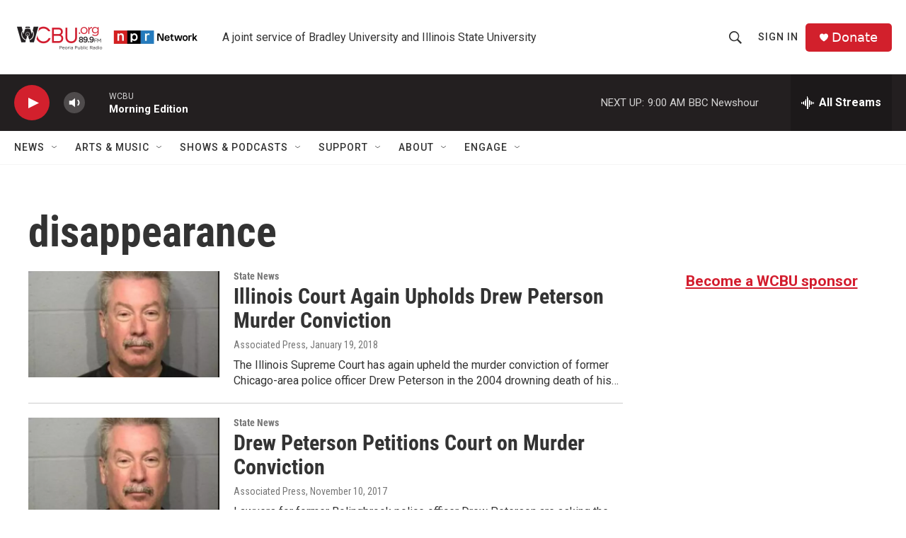

--- FILE ---
content_type: text/html; charset=utf-8
request_url: https://www.google.com/recaptcha/api2/aframe
body_size: 268
content:
<!DOCTYPE HTML><html><head><meta http-equiv="content-type" content="text/html; charset=UTF-8"></head><body><script nonce="fS-uPnuKMjJKVYBQDNsQcw">/** Anti-fraud and anti-abuse applications only. See google.com/recaptcha */ try{var clients={'sodar':'https://pagead2.googlesyndication.com/pagead/sodar?'};window.addEventListener("message",function(a){try{if(a.source===window.parent){var b=JSON.parse(a.data);var c=clients[b['id']];if(c){var d=document.createElement('img');d.src=c+b['params']+'&rc='+(localStorage.getItem("rc::a")?sessionStorage.getItem("rc::b"):"");window.document.body.appendChild(d);sessionStorage.setItem("rc::e",parseInt(sessionStorage.getItem("rc::e")||0)+1);localStorage.setItem("rc::h",'1768385893796');}}}catch(b){}});window.parent.postMessage("_grecaptcha_ready", "*");}catch(b){}</script></body></html>